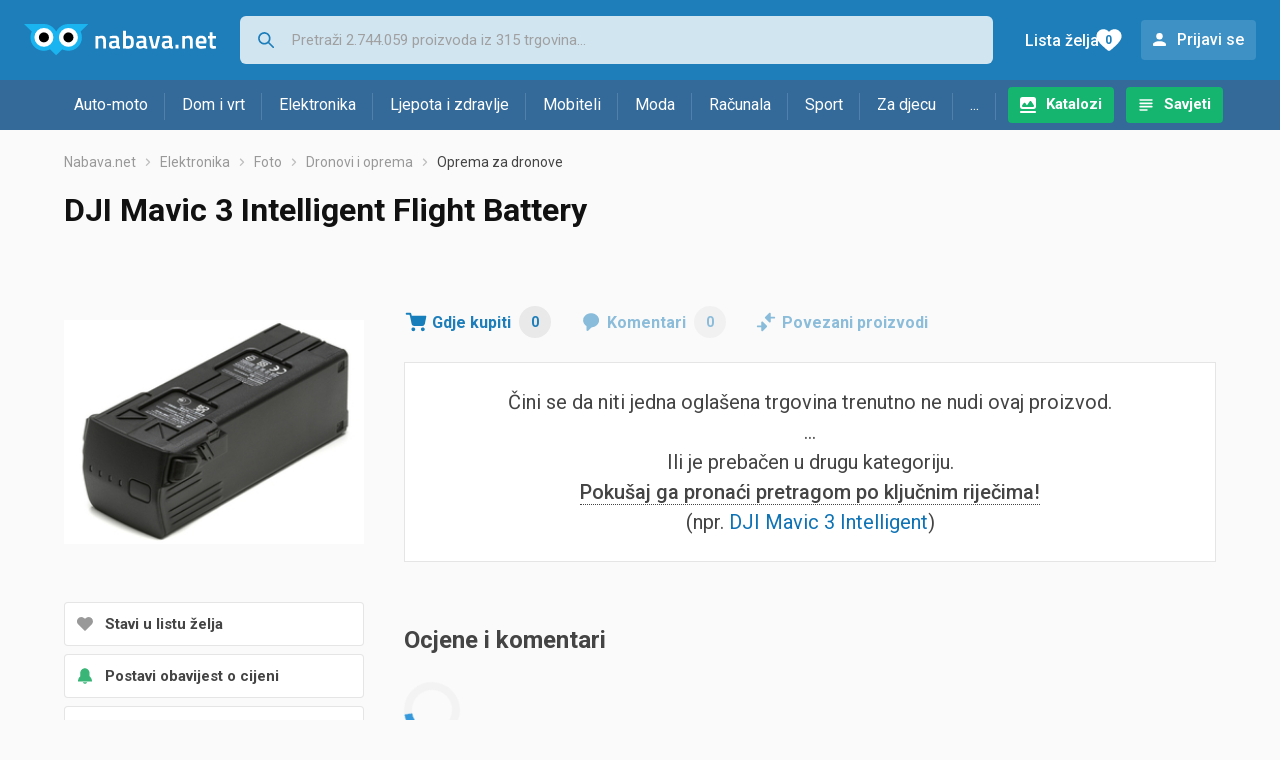

--- FILE ---
content_type: text/html; charset=utf-8
request_url: https://www.google.com/recaptcha/api2/aframe
body_size: 268
content:
<!DOCTYPE HTML><html><head><meta http-equiv="content-type" content="text/html; charset=UTF-8"></head><body><script nonce="4NvG65xAavUcZk_BjoG0aQ">/** Anti-fraud and anti-abuse applications only. See google.com/recaptcha */ try{var clients={'sodar':'https://pagead2.googlesyndication.com/pagead/sodar?'};window.addEventListener("message",function(a){try{if(a.source===window.parent){var b=JSON.parse(a.data);var c=clients[b['id']];if(c){var d=document.createElement('img');d.src=c+b['params']+'&rc='+(localStorage.getItem("rc::a")?sessionStorage.getItem("rc::b"):"");window.document.body.appendChild(d);sessionStorage.setItem("rc::e",parseInt(sessionStorage.getItem("rc::e")||0)+1);localStorage.setItem("rc::h",'1769060086541');}}}catch(b){}});window.parent.postMessage("_grecaptcha_ready", "*");}catch(b){}</script></body></html>

--- FILE ---
content_type: image/svg+xml
request_url: https://www.nabava.net/static/redesign2020/images/report-error.svg
body_size: 19
content:
<?xml version="1.0" encoding="utf-8"?>
<!-- Generator: Adobe Illustrator 23.1.1, SVG Export Plug-In . SVG Version: 6.00 Build 0)  -->
<svg version="1.1" id="Layer_1" xmlns="http://www.w3.org/2000/svg" xmlns:xlink="http://www.w3.org/1999/xlink" x="0px" y="0px"
	 viewBox="0 0 20 20" style="enable-background:new 0 0 20 20;" xml:space="preserve">
<style type="text/css">
	.st0{fill:#39B677;}
</style>
<g>
	<path class="st0" d="M10,17.7c-4.2,0-7.7-3.4-7.7-7.7c0-4.2,3.4-7.7,7.7-7.7s7.7,3.4,7.7,7.7C17.7,14.2,14.2,17.7,10,17.7z M10,5.3
		c-0.5,0-0.9,0.4-0.9,0.9v4.7c0,0.5,0.4,0.9,0.9,0.9s0.9-0.4,0.9-0.9V6.2C10.9,5.7,10.5,5.3,10,5.3z M10,14.7c0.5,0,0.9-0.4,0.9-0.9
		s-0.4-0.9-0.9-0.9s-0.9,0.4-0.9,0.9S9.5,14.7,10,14.7z"/>
</g>
</svg>
